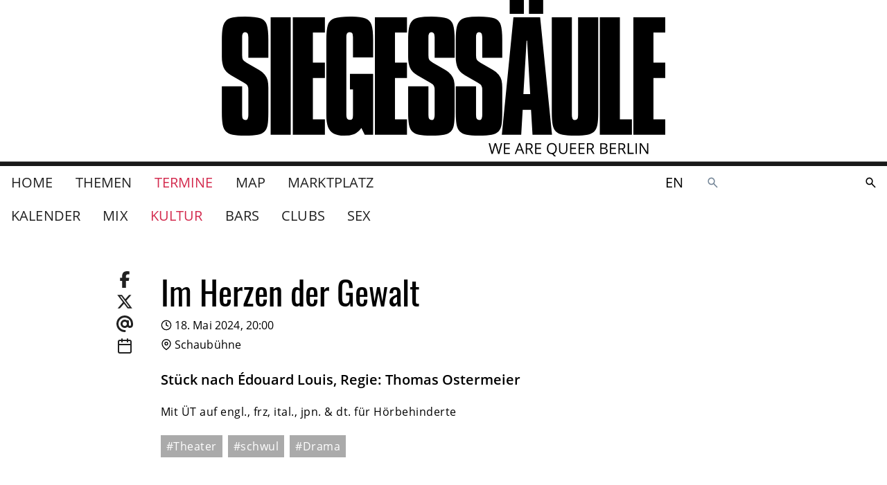

--- FILE ---
content_type: text/html
request_url: https://www.siegessaeule.de/termine/kultur/im-herzen-der-gewalt-23/2024-05-18/20:00/
body_size: 9976
content:
<!DOCTYPE html> <html lang=de> <head> <meta charset=utf-8> <meta content="width=device-width,initial-scale=1" name=viewport> <meta content=#333333 name=theme-color> <base href="/"> <link href=manifest.json rel=manifest> <link href=favicon.png rel=icon type=image/png> <link href=icon-192.png rel=apple-touch-icon> <link href=icon-192.png rel=apple-touch-icon sizes=192x192> <link href=icon-256.png rel=apple-touch-icon sizes=256x256> <link href=icon-512.png rel=apple-touch-icon sizes=512x512> <script>__SAPPER__={baseUrl:"",preloaded:[{cache:{data:{homePage:{settings:{gaTrackingId:"UA-17077268-17",__typename:"HomeSettingsObjectType"},__typename:"HomePage"}},loading:false,networkStatus:7},pixelParams:{path:"\u002Ftermine\u002Fkultur\u002Fim-herzen-der-gewalt-23\u002F2024-05-18\u002F20:00\u002F",cb:1770129843012}},null,null,null,null,(function(a,b,c,d,e,f,g,h,i,j,k,l,m,n,o,p,q,r,s,t,u,v,w,x,y,z,A,B,C,D){return {cache:{data:{homePage:{id:"de:3",siteName:"www.siegessaeule.de",__typename:"HomePage",title:"Home",topNav:[{__typename:"MagazineIndexPage",id:"de:4298",title:"Themen",slug:"magazin"},{__typename:n,id:o,title:"Termine",slug:"termine"},{__typename:p,id:q,title:r,slug:s},{__typename:"MarketplaceIndexPage",id:"de:92855",title:"Marktplatz",slug:"marktplatz"}],auxNav:[{__typename:"SubscriptionPage",id:"de:98073",title:"SIEGESSÄULE ABO",slug:"abo"},{__typename:c,id:"de:48934",title:"Kontakt",slug:"kontakt"},{__typename:c,id:"de:48950",title:"Unsere Kulturpartner in der Spielzeit 2025 \u002F 26",slug:"unsere-kulturpartnerinnen"},{__typename:c,id:"de:48951",title:"Mediadaten",slug:"mediadaten"},{__typename:c,id:t,title:"Impressum",slug:u},{__typename:c,id:"de:94604",title:"Jobs im Verlag",slug:"jobs-im-verlag"},{__typename:c,id:"de:99855",title:"SIEGESSÄULE AUSLEGEN",slug:"siegessaule-auslegen"},{__typename:p,id:q,title:r,slug:s}],settings:{imprintPage:{__typename:c,id:t,slug:u},__typename:"HomeSettingsObjectType"},announcement:a,campaigns:[],searchPage:{rootPaths:["00010005","00010001"],__typename:"SearchPage"},eventIndexPage:{id:o,eventPage:{id:"de:93023",slug:"im-herzen-der-gewalt-23",title:v,siegessaeulePresents:i,categories:[],section:{slug:d,slugDE:d,slugEN:d,__typename:b},teaser:"Stück nach Édouard Louis, Regie: Thomas Ostermeier",description:a,info:"Mit ÜT auf engl., frz, ital., jpn. & dt. für Hörbehinderte",startsAt:"2024-05-18T18:00:00+00:00",startDate:"2024-05-18",startTime:w,upcoming:[],tags:["Theater","schwul","Drama"],relatedArticles:[],relatedLinks:[],image:x,imageCaption:a,venue:{id:j,title:h,slug:k,address:"Schaubühne, Kurfürstendamm 153, 10709 Berlin",link:"https:\u002F\u002Fwww.schaubuehne.de\u002F",phone:"+4930890023",formattedPhone:"030 890023",email:a,description:"Schon allein das Theatergebäude ist einen Besuch wert: 1927–1931 im Stil der Neuen Sachlichkeit erbaut, war es damals das größte Kino Berlins. Seit 1962 wird es als Theater genutzt, 1981 übersiedelte das Ensemble der Schaubühne in das Haus am Lehniner Platz. Der junge Regisseur Thomas Ostermeier&nbsp;inszeniert erfolgreich Klassiker und Stücke jüngerer Autoren.&nbsp;",categories:[{name:y,__typename:"PlacesCategory"}],tags:[],relatedLinks:[],location:{lat:52.49901962,lng:13.30237007,__typename:"LocationPoint"},image:{id:"de:563",title:h,xs:{url:"https:\u002F\u002Fcdn.siegessaeule.de\u002Fimages\u002Fschaubuehne.width-320.jpg",width:e,height:f,__typename:g},s:{url:"https:\u002F\u002Fcdn.siegessaeule.de\u002Fimages\u002Fschaubuehne.width-480.jpg",width:e,height:f,__typename:g},m:{url:"https:\u002F\u002Fcdn.siegessaeule.de\u002Fimages\u002Fschaubuehne.width-640.jpg",width:e,height:f,__typename:g},l:{url:"https:\u002F\u002Fcdn.siegessaeule.de\u002Fimages\u002Fschaubuehne.width-720.jpg",width:e,height:f,__typename:g},xl:{url:"https:\u002F\u002Fcdn.siegessaeule.de\u002Fimages\u002Fschaubuehne.width-1080.jpg",width:e,height:f,__typename:g},xxl:{url:"https:\u002F\u002Fcdn.siegessaeule.de\u002Fimages\u002Fschaubuehne.width-1280.jpg",width:e,height:f,__typename:g},xxxl:{url:"https:\u002F\u002Fcdn.siegessaeule.de\u002Fimages\u002Fschaubuehne.width-1440.jpg",width:e,height:f,__typename:g},__typename:"LicensedImage"},outlet:i,showPaidContent:i,selfDescriptionTitle:"Über uns",selfDescription:a,socialLinks:[],directions:a,__typename:l,openingHours:[],upcomingEvents:[{title:z,teaser:A,info:B,description:a,categories:[],startsAt:"2026-02-13T19:00:00+00:00",startTime:w,startDate:"2026-02-13",slug:C,venue:{id:j,title:h,slug:k,__typename:l},section:{slug:d,__typename:b},__typename:m},{title:z,teaser:A,info:B,description:a,categories:[],startsAt:"2026-02-14T16:00:00+00:00",startTime:"17:00:00",startDate:D,slug:C,venue:{id:j,title:h,slug:k,__typename:l},section:{slug:d,__typename:b},__typename:m},{title:"Paradiesische Zustände",teaser:"Nach dem gleichnamigen Roman des Autors über seine FtM Transition",info:"Von und mit Henri Maximilian Jakobs",description:a,categories:[],startsAt:"2026-02-14T17:00:00+00:00",startTime:"18:00:00",startDate:D,slug:"paradiesische-zustände",venue:{id:j,title:h,slug:k,__typename:l},section:{slug:d,__typename:b},__typename:m}],galleryImages:[]},metaTitle:v,metaDescription:a,metaImage:x,__typename:m,icsData:"BEGIN:VCALENDAR\r\nVERSION:2.0\r\nPRODID:ics.py - http:\u002F\u002Fgit.io\u002FlLljaA\r\nBEGIN:VEVENT\r\nDESCRIPTION:Stück nach Édouard Louis\\, Regie: Thomas Ostermeier\\, Mit ÜT auf engl.\\, frz\\, ital.\\, jpn. & dt. für Hörbehinderte\r\nGEO:52.499020;13.302370\r\nLOCATION:Schaubühne\\, Kurfürstendamm 153\\, 10709 Berlin\r\nDTSTART:20240518T180000Z\r\nSUMMARY:Im Herzen der Gewalt\r\nUID:f3e20086-32ee-4b88-8f54-17726f281a7f@f3e2.org\r\nURL:https:\u002F\u002Fwww.siegessaeule.de\u002Ftermine\u002Fkultur\u002Fim-herzen-der-gewalt-23\u002F2024-05-18\u002F20:00\u002F\r\nEND:VEVENT\r\nEND:VCALENDAR"},__typename:n,lateralNav:[{__typename:b,id:"de:5769",title:"Mix",slug:"mix"},{__typename:b,id:"de:5761",title:y,slug:d},{__typename:b,id:"de:5758",title:"Bars",slug:"bars"},{__typename:b,id:"de:5756",title:"Clubs",slug:"clubs"},{__typename:b,id:"de:5754",title:"Sex",slug:"sex"}]}}},loading:i,networkStatus:7}}}("","EventSectionPage","FlatPage","kultur",211,142,"ImageRendition","Schaubühne",false,"de:2183","schaubuhne","VenuePage","EventPage","EventIndexPage","de:4296","MapIndexPage","de:5361","Map","map","de:48932","impressum","Im Herzen der Gewalt","20:00:00",null,"Kultur","Sabotage","Ein Stück über Selbstsabotage in gegenwärtigen Kriesenzeiten","R: Yael Ronen","sabotage","2026-02-14"))],session:{mapboxToken:"pk.eyJ1Ijoic2llZ2Vzc3NhZXVsZS1kZSIsImEiOiJjbDE0eGJ0Z24wcmViM29tdHl0bDgxMHA3In0.7wNmM7jVal4Fxgh-lpSi1A",mapboxStyle:"mapbox:\u002F\u002Fstyles\u002Fsiegesssaeule-de\u002Fcl010pe8x000014mnpfwrcw67",id:"ADzFY4CzejnTskwkN6UWv",enableIubendaTcf:false}};if('serviceWorker' in navigator)navigator.serviceWorker.register('/service-worker.js');(function(){try{eval("async function x(){}");var main="/client/client.c67d73eb.js"}catch(e){main="/client/legacy/client.c67d73eb.js"};var s=document.createElement("script");try{new Function("if(0)import('')")();s.src=main;s.type="module";s.crossOrigin="use-credentials";}catch(e){s.src="/client/shimport@2.0.5.js";s.setAttribute("data-main",main);}document.head.appendChild(s);}());</script> <link rel="stylesheet" href="client/client-93cf6b1e.css"><link rel="stylesheet" href="client/Badge-9878379b.css"><link rel="stylesheet" href="client/ContentPageRelatedLinks-d7974e6a.css"><link rel="stylesheet" href="client/Image-9860a811.css"><link rel="stylesheet" href="client/ArticleTeaserMedium-ae6fe220.css"><link rel="stylesheet" href="client/Image-72754bf7.css"><link rel="stylesheet" href="client/ScrollList-b27cf0f0.css"><link rel="stylesheet" href="client/ContentPageGalleryImages-4e0da652.css"><link rel="stylesheet" href="client/VenuePageMap-98b65519.css"><link rel="stylesheet" href="client/LocalePicker-dbd02058.css"><link rel="stylesheet" href="client/_time_-042d6ad0.css"> <title>Im Herzen der Gewalt — www.siegessaeule.de</title><!-- HEAD_svelte-f535uu_START --><!-- HTML_TAG_START --><script type="text/javascript">var _iub = _iub || [];_iub.csConfiguration = {"askConsentAtCookiePolicyUpdate":true,"enableTcf":false,"googleAdditionalConsentMode":false,"lang":"de","perPurposeConsent":true,"siteId":3586850,"whitelabel":false,"cookiePolicyId":27039210,"banner":{"acceptButtonDisplay":true,"closeButtonDisplay":false,"customizeButtonDisplay":true,"explicitWithdrawal":true,"fontSizeBody":"1rem","listPurposes":true,"position":"bottom","rejectButtonDisplay":true,"showTitle":false}};_iub.csConfiguration.callback = {};_iub.csConfiguration.callback.onReady = () => {
		window._iubenda_ready = true;
		window.dispatchEvent(new CustomEvent('iubendaready'));
	};_iub.csConfiguration.callback.onPreferenceExpressedOrNotNeeded = prefs => {
		window.dispatchEvent(new CustomEvent('iubendaconsentupdate', { detail: prefs }));
	};;</script><!-- HTML_TAG_END --><!-- HTML_TAG_START --><script type="text/javascript" src="//cs.iubenda.com/sync/3586850.js"></script><!-- HTML_TAG_END --><!-- HTML_TAG_START --><script type="text/javascript" src="//cdn.iubenda.com/cs/iubenda_cs.js" charset="UTF-8" async></script><!-- HTML_TAG_END --><!-- HEAD_svelte-f535uu_END --><!-- HEAD_svelte-16u4bno_START --><!-- HTML_TAG_START --><script async src="https://securepubads.g.doubleclick.net/tag/js/gpt.js"></script><!-- HTML_TAG_END --><!-- HTML_TAG_START --><script>window.googletag = window.googletag || { cmd: [] };</script><!-- HTML_TAG_END --><!-- HEAD_svelte-16u4bno_END --><!-- HEAD_svelte-16be9o9_START --><meta name="robots" content="noindex"><!-- HEAD_svelte-16be9o9_END --><!-- HEAD_svelte-13l7gtj_START --><meta name="twitter:card" content="summary"><meta name="twitter:title" content="Im Herzen der Gewalt"><meta property="og:url" content="https%3A%2F%2Fwww.siegessaeule.de%2Ftermine%2Fkultur%2Fim-herzen-der-gewalt-23%2F2024-05-18%2F20%3A00%2F"><meta property="og:title" content="Im Herzen der Gewalt"><meta property="og:site_name" content="www.siegessaeule.de"><meta itemprop="url" content="https%3A%2F%2Fwww.siegessaeule.de%2Ftermine%2Fkultur%2Fim-herzen-der-gewalt-23%2F2024-05-18%2F20%3A00%2F"><meta itemprop="name" content="Im Herzen der Gewalt — www.siegessaeule.de"><!-- HEAD_svelte-13l7gtj_END --> </head> <body ontouchstart=""> <div id=sapper>








  
  
  

  




<div class="header-and-content-wrapper svelte-1s2lcvk"><header class="svelte-1s2lcvk"><div class="top svelte-1s2lcvk"><div class="left mobile-only svelte-1s2lcvk"><span class="background svelte-pfk9gr"><button aria-label=""  type="" class="svelte-pfk9gr">
      <span style="--width:24; --height:24" class="svelte-1xj4fer"><svg version="1.1" x="0" y="0" style="" width="24" height="24" fill="none" stroke="currentColor" stroke-width="2" stroke-linecap="round" stroke-linejoint="round" role="presentation" viewBox="0 0 24 24" class="fa-icon  svelte-1capf4x">
      <g><!-- HTML_TAG_START --><polyline points='15 18 9 12 15 6'/><!-- HTML_TAG_END --></g>
    </svg>
</span>
    </button>
</span></div>
        <div class="center svelte-1s2lcvk"><a class="brand svelte-1s2lcvk" href="/"><div class="svelte-1k9alsc"><svg viewBox="0 0 1424 502" role="img" aria-labelledby="logo-description" class="svelte-1k9alsc"><description id="logo-description">Das Siegessäule Logo</description><g class="logo"><path d="M149.624
        128.495v56.965H85.4v-66.27q0-8.624-2.5-12.255t-8.17-3.631q-9.305 0-9.305
        15.887v58.554q0 9.305 2.5 13.958t12.028 10.1l39.49 22.7q12.028 6.809
        18.724 15.206a46.679 46.679 0 019.078 18.156 102.032 102.032 0 012.383
        23.83v78.752q0 26.326-2.27 40.057t-9.758 21.553q-7.489 7.83-21.9
        10.667t-40.971 2.837q-25.646
        0-39.717-3.064t-21.787-10.671q-7.716-7.6-10.325-22.01T.29
        360.44v-83.292h65.134v91.916q0 8.4 2.5 12.369t8.17 3.972q9.305 0
        9.305-16.341v-79.887q0-9.532-2.5-13.958t-11.8-9.645L29.566
        241.29q-17.021-9.986-23.149-23.83T.289 182.282v-53.788q0-24.965
        2.837-39.717t10.44-22.351q7.6-7.6 21.787-10.44t39.83-2.837q34.27 0
        49.476 5.674t20.085 20.993q4.88 15.316 4.88 48.679z"></path><path d="M156.986 55.416h64.455v377.422h-64.455z"></path><path d="M228.142
        55.416h103.037v49.249h-38.582v96.228h38.582v49.7h-38.582v132.54h38.582v49.7H228.142z"></path><path d="M335.803 128.948q0-33.816 4.993-49.022t20.649-20.992q15.66-5.787
        50.156-5.787 33.589 0 48.908 5.787t20.43 20.992q5.106 15.206 5.106
        49.022v55.6h-64.681V119.64q0-9.078-2.043-12.709t-8.624-3.631q-6.355
        0-8.511 3.972t-2.156 12.369v249.423q0 8.17 2.383 12.028t8.738
        3.858q6.355 0
        8.284-3.631t1.929-12.255v-82.157h-9.759v-49.7h74.44v195.631h-27.007l-10.667-21.788q-10.213
        13.844-22.582 19.176t-32.794 5.335q-21.787
        0-34.156-6.922t-17.703-20.993q-5.333-14.071-5.333-36.993z"></path><path d="M747.805
        128.495v56.965h-64.224v-66.27q0-8.624-2.5-12.255t-8.17-3.631q-9.305
        0-9.305 15.887v58.554q0 9.305 2.5 13.958t12.028 10.1l39.49 22.7q12.028
        6.809 18.724 15.206a46.679 46.679 0 019.078 18.156 102.032 102.032 0
        012.383 23.83v78.752q0 26.326-2.27 40.057t-9.758 21.553q-7.489 7.83-21.9
        10.667t-40.971 2.837q-25.646
        0-39.717-3.064t-21.787-10.671q-7.716-7.6-10.325-22.01t-2.61-39.376v-83.292h65.134v91.916q0
        8.4 2.5 12.369t8.17 3.972q9.305 0
        9.305-16.341v-79.887q0-9.532-2.5-13.958t-11.8-9.645l-41.533-24.284q-17.021-9.986-23.149-23.83t-6.128-35.178v-53.788q0-24.965
        2.837-39.717t10.44-22.351q7.6-7.6 21.787-10.44t39.83-2.837q34.27 0
        49.476 5.674t20.085 20.993q4.88 15.316 4.88 48.679z"></path><path d="M900.677
        128.495v56.965h-64.224v-66.27q0-8.624-2.5-12.255t-8.17-3.631q-9.305
        0-9.305 15.887v58.554q0 9.305 2.5 13.958t12.028 10.1l39.49 22.7q12.028
        6.809 18.724 15.206a46.679 46.679 0 019.078 18.156 102.032 102.032 0
        012.383 23.83v78.752q0 26.326-2.27 40.057t-9.758 21.553q-7.489 7.83-21.9
        10.667t-40.971 2.837q-25.646
        0-39.717-3.064t-21.787-10.671q-7.716-7.6-10.325-22.01t-2.61-39.376v-83.292h65.134v91.916q0
        8.4 2.5 12.369t8.17 3.972q9.305 0
        9.305-16.341v-79.887q0-9.532-2.5-13.958t-11.8-9.645l-41.533-24.284q-17.021-9.986-23.149-23.83t-6.128-35.178v-53.788q0-24.965
        2.837-39.717t10.44-22.351q7.6-7.6 21.787-10.44t39.83-2.837q34.27 0
        49.476 5.674t20.085 20.993q4.88 15.316 4.88 48.679z"></path><path d="M936.532 55.416h85.788l38.128
        377.422H997.81l-4.766-80.341h-26.781l-4.766 80.341h-62.185zm42.213
        74.894l-10.212 172.03h21.787l-9.759-172.03z"></path><path d="M924.476 44.237V-.474h45.617v44.71zm61.958 0V-.474h45.617v44.71z"></path><path d="M1059.737 55.416h64.455v313.648q0 8.17 2.156 12.255t8.057 4.085q5.447
        0 7.6-3.858t2.156-12.482V55.416h64.681V360.44q0 26.326-2.61
        40.171t-9.979 21.333q-7.376 7.489-21.56 10.553t-39.83 3.064q-25.873
        0-40.171-2.837t-22.018-10.666q-7.721-7.83-10.327-22.242t-2.61-39.376z"></path><path d="M1213.908 55.416h64.455v327.719h38.582v49.7h-103.037z"></path><path d="M491.716
        55.416h103.037v49.249h-38.582v96.228h38.582v49.7h-38.582v132.54h38.582v49.7H491.716z"></path><path d="M1321.673
        55.416h103.037v49.249h-38.582v96.228h38.582v49.7h-38.582v132.54h38.582v49.7h-103.037z"></path></g><path class="slogan svelte-1k9alsc" d="M891.318 494.22h-3.976l-6.982-23.171q-.5-1.538-1.112-3.882a22.626
      22.626 0 01-.639-2.816 53.9 53.9 0 01-1.657 6.84l-6.769 23.029h-3.976L857
      459.62h4.26l5.467 21.37a79.485 79.485 0 011.657 8.137 58.8 58.8 0
      011.893-8.473l6.2-21.041h4.26l6.509 21.23a64.537 64.537 0 011.919 8.284
      70.953 70.953 0 011.7-8.189l5.444-21.325h4.26zm33.964
      0h-19.289v-34.6h19.289v3.574h-15.266v11.148h14.343v3.55h-14.343v12.735h15.266zm42.011
      0l-4.308-11.006h-13.869l-4.26 11.006h-4.071l13.68-34.745h3.385l13.609
      34.745zm-5.566-14.627l-4.024-10.722q-.781-2.035-1.609-4.994a44.836 44.836
      0 01-1.491 4.994l-4.071 10.722zm18.508.237v14.39h-4.024v-34.6h9.491q6.367
      0 9.408 2.438t3.041 7.337q0 6.864-6.958 9.278l9.4
      15.55h-4.757l-8.378-14.396zm0-3.456h5.515q4.26 0 6.248-1.692a6.3 6.3 0
      001.988-5.077q0-3.432-2.024-4.947t-6.5-1.515h-5.231zm45.23
      17.846h-19.289v-34.6h19.289v3.574h-15.266v11.148h14.343v3.55h-14.343v12.735h15.266zm50.295-17.349a20.968
      20.968 0 01-2.671 11.056 13.332 13.332 0 01-7.55 5.964l8.236
      8.568h-5.848l-6.745-7.81-1.3.047q-7.645 0-11.8-4.674t-4.155-13.195q0-8.449
      4.166-13.1t11.834-4.651q7.455 0 11.645 4.734t4.191 13.062zm-27.573 0q0
      7.029 2.994 10.662t8.7 3.633q5.751 0
      8.686-3.621t2.935-10.674q0-6.982-2.923-10.591t-8.651-3.609q-5.751 0-8.745
      3.633t-2.993 10.568zm61.419-17.254v22.39q0 5.917-3.574 9.3t-9.822
      3.385q-6.248 0-9.668-3.408t-3.42-9.373v-22.3h4.024v22.586a8.894 8.894 0
      002.367 6.651q2.367 2.319 6.958 2.319a9.208 9.208 0
      006.745-2.331q2.367-2.331 2.367-6.686v-22.532zm28.449
      34.6h-19.289v-34.6h19.289v3.574h-15.266v11.148h14.343v3.55h-14.343v12.738h15.266zm26.958
      0h-19.286v-34.6h19.289v3.574h-15.266v11.148h14.343v3.55h-14.343v12.738h15.266zm11.694-14.39v14.393h-4.024v-34.6h9.491q6.367
      0 9.408 2.438t3.041 7.337q0 6.864-6.958 9.278l9.4
      15.55h-4.757l-8.381-14.396zm0-3.456h5.52q4.26 0 6.248-1.692a6.3 6.3 0
      001.988-5.077q0-3.432-2.024-4.947t-6.5-1.515h-5.232zm38.532-16.757h9.775q6.887
      0 9.964 2.059t3.077 6.509a7.52 7.52 0 01-1.716 5.077 8.261 8.261 0
      01-5.006 2.592v.237q7.881 1.349 7.881 8.284a8.9 8.9 0 01-3.135
      7.245q-3.136 2.6-8.769 2.6h-12.071zm4.024 14.816h6.627q4.26 0
      6.13-1.337t1.87-4.509a4.563 4.563 0
      00-2.083-4.2q-2.083-1.29-6.627-1.29h-5.917zm0 3.408v12.95h7.219q4.189 0
      6.308-1.621a5.986 5.986 0 002.117-5.077 5.376 5.376 0
      00-2.166-4.733q-2.166-1.515-6.592-1.515zm46.673
      16.382h-19.29v-34.6h19.29v3.574h-15.266v11.148h14.343v3.55h-14.343v12.735h15.266zm11.691-14.393v14.393h-4.023v-34.6h9.491q6.367
      0 9.408 2.438t3.041 7.337q0 6.864-6.958 9.278l9.4
      15.55h-4.759l-8.38-14.396zm0-3.456h5.515q4.26 0 6.248-1.692a6.3 6.3 0
      001.988-5.077q0-3.432-2.024-4.947t-6.5-1.515h-5.227zm25.941
      17.849v-34.6h4.024v30.955h15.265v3.645zm25.159 0v-34.6h4.024v34.6zm40.543
      0h-4.592l-18.91-29.04h-.189q.379 5.112.379
      9.373v19.667h-3.717v-34.6h4.544l18.864
      28.92h.189q-.047-.639-.213-4.106t-.118-4.958v-19.858h3.763z"></path></svg>
</div></a></div>
        <div class="right mobile-only svelte-1s2lcvk"><div class="links svelte-1s2lcvk"><span slot="locale-picker"><a sapper:prefetch href="/en/events/kultur/im-herzen-der-gewalt-23/2024-05-18/20:00/" class="svelte-1bryhqv">en</a></span>
            <div><a class="search-link svelte-qe3n3l" href="/suche/" aria-label="Durchsuche die SIEGESSÄULE"><svg viewBox="0 0 24 24" width="24" height="24" aria-hidden="true"><!-- HTML_TAG_START --><path fill="currentColor" d="m19.6 21l-6.3-6.3q-.75.6-1.725.95T9.5 16q-2.725 0-4.612-1.888T3 9.5t1.888-4.612T9.5 3t4.613 1.888T16 9.5q0 1.1-.35 2.075T14.7 13.3l6.3 6.3zM9.5 14q1.875 0 3.188-1.312T14 9.5t-1.312-3.187T9.5 5T6.313 6.313T5 9.5t1.313 3.188T9.5 14"/><!-- HTML_TAG_END --></svg>
</a></div></div></div></div>

      <div class="desktop-only svelte-1s2lcvk"><div class="container"><div class="main-nav--desktop svelte-1s2lcvk"><div class="left svelte-1s2lcvk"><nav><nav class="svelte-1iertqn primary"><ul class="svelte-1iertqn"><li class="svelte-1iertqn"><a sapper:prefetch="true" href="/" class="svelte-1iertqn">Home
          </a>
      </li><li class="svelte-1iertqn"><a sapper:prefetch="true" href="/magazin/" class="svelte-1iertqn">Themen
          </a>
      </li><li class="svelte-1iertqn"><a sapper:prefetch="true" href="/termine/" class="svelte-1iertqn selected">Termine
          </a>
      </li><li class="svelte-1iertqn"><a sapper:prefetch="true" href="/map/" class="svelte-1iertqn">Map
          </a>
      </li><li class="svelte-1iertqn"><a sapper:prefetch="true" href="/marktplatz/" class="svelte-1iertqn">Marktplatz
          </a>
      </li></ul>
</nav></nav></div>
            <div class="right svelte-1s2lcvk"><span slot="locale-picker"><a sapper:prefetch href="/en/events/kultur/im-herzen-der-gewalt-23/2024-05-18/20:00/" class="svelte-1bryhqv">en</a></span>
              <div><div><div class="search svelte-1xcjrli" role="search" style="--height: undefinedpx; --radius: NaNpx;"><div class="input svelte-1xcjrli"><form id="search-form" method="GET" action="/suche/" class="svelte-xn2f3o"><div class="inputs svelte-xn2f3o"><label for="search-form-input" class="svelte-xn2f3o"><svg viewBox="0 0 24 24" width="1.2em" height="1.2em" aria-label="Durchsuche die SIEGESSÄULE"><!-- HTML_TAG_START --><path fill="currentColor" d="m19.6 21l-6.3-6.3q-.75.6-1.725.95T9.5 16q-2.725 0-4.612-1.888T3 9.5t1.888-4.612T9.5 3t4.613 1.888T16 9.5q0 1.1-.35 2.075T14.7 13.3l6.3 6.3zM9.5 14q1.875 0 3.188-1.312T14 9.5t-1.312-3.187T9.5 5T6.313 6.313T5 9.5t1.313 3.188T9.5 14"/><!-- HTML_TAG_END --></svg>
			<span class="visually-hidden svelte-xn2f3o">Durchsuche die SIEGESSÄULE</span></label>
		<input type="search" name="query" id="search-form-input" placeholder="" autocapitalize="off" autocomplete="off" autocorrect="off" spellcheck="false" class="svelte-xn2f3o" value=""></div>
	<div class="actions svelte-xn2f3o">
		
		<button aria-disabled="true" type="submit" class="svelte-luc8s3"><svg viewBox="0 0 24 24" width="1.2em" height="1.2em" aria-label="suchen"><!-- HTML_TAG_START --><path fill="currentColor" d="m19.6 21l-6.3-6.3q-.75.6-1.725.95T9.5 16q-2.725 0-4.612-1.888T3 9.5t1.888-4.612T9.5 3t4.613 1.888T16 9.5q0 1.1-.35 2.075T14.7 13.3l6.3 6.3zM9.5 14q1.875 0 3.188-1.312T14 9.5t-1.312-3.187T9.5 5T6.313 6.313T5 9.5t1.313 3.188T9.5 14"/><!-- HTML_TAG_END --></svg>
</button></div>
</form></div>
	<div class="overlay svelte-1xcjrli"></div>
</div>
</div></div></div></div></div>
        <div class="container"><div class="left"><div slot="lateral-nav"><nav class="svelte-1iertqn"><ul class="svelte-1iertqn sub-nav"><li class="svelte-1iertqn"><a sapper:prefetch="true" href="/termine/" class="svelte-1iertqn">Kalender
          </a>
      </li><li class="svelte-1iertqn"><a sapper:prefetch="true" href="/termine/mix/" class="svelte-1iertqn">Mix
          </a>
      </li><li class="svelte-1iertqn"><a sapper:prefetch="true" href="/termine/kultur/" class="svelte-1iertqn selected">Kultur
          </a>
      </li><li class="svelte-1iertqn"><a sapper:prefetch="true" href="/termine/bars/" class="svelte-1iertqn">Bars
          </a>
      </li><li class="svelte-1iertqn"><a sapper:prefetch="true" href="/termine/clubs/" class="svelte-1iertqn">Clubs
          </a>
      </li><li class="svelte-1iertqn"><a sapper:prefetch="true" href="/termine/sex/" class="svelte-1iertqn">Sex
          </a>
      </li></ul>
</nav></div></div>
          <div class="right"></div></div></div>
      </header>

  <div class="leaderboard svelte-atxhx8"><div class="slot svelte-atxhx8"></div>
</div>
  <div style="--header-height: 0px; --footer-height: 0px;">
      <main class="event svelte-jz6j9u"><section class="event-info svelte-jz6j9u"><header class="svelte-5l0ta8"><div class="container layout-2_8-2"><div><div class="share svelte-5l0ta8"><ul class="links svelte-5l0ta8"><li class="svelte-5l0ta8">
<a href="https://www.facebook.com/sharer.php?display=page&u=" target="_blank" rel="noopener noreferrer" class="svelte-oramlv"><svg viewBox="0 0 320 512" width="24" height="24"><!-- HTML_TAG_START --><path fill="currentColor" d="M80 299.3V512h116V299.3h86.5l18-97.8H196v-34.6c0-51.7 20.3-71.5 72.7-71.5c16.3 0 29.4.4 37 1.2V7.9C291.4 4 256.4 0 236.2 0C129.3 0 80 50.5 80 159.4v42.1H14v97.8z"/><!-- HTML_TAG_END --></svg>
</a></li>
            <li class="svelte-5l0ta8"><a href="https://twitter.com/intent/tweet?url=&text=" target="_blank" rel="noopener noreferrer" class="svelte-oramlv"><svg viewBox="0 0 512 512" width="24" height="24"><!-- HTML_TAG_START --><path fill="currentColor" d="M389.2 48h70.6L305.6 224.2L487 464H345L233.7 318.6L106.5 464H35.8l164.9-188.5L26.8 48h145.6l100.5 132.9zm-24.8 373.8h39.1L151.1 88h-42z"/><!-- HTML_TAG_END --></svg>
</a></li>
            <li class="svelte-5l0ta8"><a href="mailto:?to=&subject=&body=undefined" target="_blank" rel="noopener noreferrer" class="svelte-oramlv"><svg viewBox="0 0 512 512" width="24" height="24"><!-- HTML_TAG_START --><path fill="currentColor" d="M256 64C150 64 64 150 64 256s86 192 192 192c17.7 0 32 14.3 32 32s-14.3 32-32 32C114.6 512 0 397.4 0 256S114.6 0 256 0s256 114.6 256 256v32c0 53-43 96-96 96c-29.3 0-55.6-13.2-73.2-33.9c-22.8 21-53.3 33.9-86.8 33.9c-70.7 0-128-57.3-128-128s57.3-128 128-128c27.9 0 53.7 8.9 74.7 24.1c5.7-5 13.1-8.1 21.3-8.1c17.7 0 32 14.3 32 32v112c0 17.7 14.3 32 32 32s32-14.3 32-32v-32c0-106-86-192-192-192m64 192a64 64 0 1 0-128 0a64 64 0 1 0 128 0"/><!-- HTML_TAG_END --></svg>
</a></li>
            <li class="svelte-5l0ta8"><span slot="share"><a href="data:text/calendar;charset=utf8,BEGIN:VCALENDAR%0D%0AVERSION:2.0%0D%0APRODID:ics.py%20-%20http://git.io/lLljaA%0D%0ABEGIN:VEVENT%0D%0ADESCRIPTION:St%C3%BCck%20nach%20%C3%89douard%20Louis%5C,%20Regie:%20Thomas%20Ostermeier%5C,%20Mit%20%C3%9CT%20auf%20engl.%5C,%20frz%5C,%20ital.%5C,%20jpn.%20&amp;%20dt.%20f%C3%BCr%20H%C3%B6rbehinderte%0D%0AGEO:52.499020;13.302370%0D%0ALOCATION:Schaub%C3%BChne%5C,%20Kurf%C3%BCrstendamm%20153%5C,%2010709%20Berlin%0D%0ADTSTART:20240518T180000Z%0D%0ASUMMARY:Im%20Herzen%20der%20Gewalt%0D%0AUID:f3e20086-32ee-4b88-8f54-17726f281a7f@f3e2.org%0D%0AURL:https://www.siegessaeule.de/termine/kultur/im-herzen-der-gewalt-23/2024-05-18/20:00/%0D%0AEND:VEVENT%0D%0AEND:VCALENDAR" class="svelte-1ly4xs6"><span style="--width:24; --height:24" class="svelte-1xj4fer"><svg version="1.1" x="0" y="0" style="" width="24" height="24" fill="none" stroke="currentColor" stroke-width="2" stroke-linecap="round" stroke-linejoint="round" role="presentation" viewBox="0 0 24 24" class="fa-icon  svelte-1capf4x">
      <g><!-- HTML_TAG_START --><rect x='3' y='4' width='18' height='18' rx='2' ry='2'/><line x1='16' y1='2' x2='16' y2='6'/><line x1='8' y1='2' x2='8' y2='6'/><line x1='3' y1='10' x2='21' y2='10'/><!-- HTML_TAG_END --></g>
    </svg>
</span>
</a></span></li></ul></div>
      <div><div class="content">
          
          <h3 class="svelte-5l0ta8">Im Herzen der Gewalt</h3>
          <div class="info"><div class="typography--subtitle1"><ul class="info-list"><li><span class="icon svelte-1vpup10"><svg xmlns="http://www.w3.org/2000/svg" width="100%" height="100%" fill="none" viewBox="0 0 24 24" stroke="currentColor" stroke-width="2" stroke-linecap="round" stroke-linejoin="round" class="feather feather-clock "><circle cx="12" cy="12" r="10"></circle><polyline points="12 6 12 12 16 14"></polyline></svg>
</span>
              18. Mai 2024, 20:00</li>
            <li><span class="icon svelte-1vpup10"><svg xmlns="http://www.w3.org/2000/svg" width="100%" height="100%" fill="none" viewBox="0 0 24 24" stroke="currentColor" stroke-width="2" stroke-linecap="round" stroke-linejoin="round" class="feather feather-map-pin "><path d="M21 10c0 7-9 13-9 13s-9-6-9-13a9 9 0 0 1 18 0z"></path><circle cx="12" cy="10" r="3"></circle></svg>
</span>
                Schaubühne</li></ul></div></div></div></div></div>
    <div></div></div>
</header>

      

      <div class="container layout-2_8-2"><div><div></div>
          <div class="typography--first-p--emphasized"><p class="content">Stück nach Édouard Louis, Regie: Thomas Ostermeier</p>
            <div class="content"><div class="richtext svelte-1fmlr68"><!-- HTML_TAG_START --><!-- HTML_TAG_END -->
</div></div>

            <p class="content">Mit ÜT auf engl., frz, ital., jpn. &amp; dt. für Hörbehinderte</p>

            <p class="content"><span class="svelte-1s4c2pi">#Theater</span><span class="svelte-1s4c2pi">#schwul</span><span class="svelte-1s4c2pi">#Drama</span></p></div></div>
        <div></div></div>

      

      </section>

    <section><div class="container layout-2-8-2"><div></div>
          <div><div class="content related"><h3 class="">Veranstaltungsort</h3></div></div>
          <div></div></div>
        <hr>
        <header class="svelte-5l0ta8"><div class="container layout-2_8-2"><div><div class="share svelte-5l0ta8"></div>
      <div><div class="content">
          
          <h3 class="svelte-5l0ta8">Schaubühne</h3>
          <div class="info">

          <ul class="info-list"><li><span class="icon svelte-1vpup10"><svg xmlns="http://www.w3.org/2000/svg" width="100%" height="100%" fill="none" viewBox="0 0 24 24" stroke="currentColor" stroke-width="2" stroke-linecap="round" stroke-linejoin="round" class="feather feather-map-pin "><path d="M21 10c0 7-9 13-9 13s-9-6-9-13a9 9 0 0 1 18 0z"></path><circle cx="12" cy="10" r="3"></circle></svg>
</span>
                Schaubühne, Kurfürstendamm 153, 10709 Berlin</li>
            <li><a href="https://www.schaubuehne.de/" target="_blank" rel="noopener noreferrer"><span class="icon svelte-1vpup10"><svg xmlns="http://www.w3.org/2000/svg" width="100%" height="100%" fill="none" viewBox="0 0 24 24" stroke="currentColor" stroke-width="2" stroke-linecap="round" stroke-linejoin="round" class="feather feather-link "><path d="M10 13a5 5 0 0 0 7.54.54l3-3a5 5 0 0 0-7.07-7.07l-1.72 1.71"></path><path d="M14 11a5 5 0 0 0-7.54-.54l-3 3a5 5 0 0 0 7.07 7.07l1.71-1.71"></path></svg>
</span>
                  https://www.schaubuehne.de/</a></li>
            
            <li><a href="tel:+4930890023"><span class="icon svelte-1vpup10"><svg xmlns="http://www.w3.org/2000/svg" width="100%" height="100%" fill="none" viewBox="0 0 24 24" stroke="currentColor" stroke-width="2" stroke-linecap="round" stroke-linejoin="round" class="feather feather-phone "><path d="M22 16.92v3a2 2 0 0 1-2.18 2 19.79 19.79 0 0 1-8.63-3.07 19.5 19.5 0 0 1-6-6 19.79 19.79 0 0 1-3.07-8.67A2 2 0 0 1 4.11 2h3a2 2 0 0 1 2 1.72 12.84 12.84 0 0 0 .7 2.81 2 2 0 0 1-.45 2.11L8.09 9.91a16 16 0 0 0 6 6l1.27-1.27a2 2 0 0 1 2.11-.45 12.84 12.84 0 0 0 2.81.7A2 2 0 0 1 22 16.92z"></path></svg>
</span>
                  030 890023</a></li></ul></div></div></div></div>
    <div></div></div>
</header>

        <div class="container layout-2-8-2"><div></div>
          <div><div class="content"><p><img alt="" src="https://cdn.siegessaeule.de/images/schaubuehne.width-720.jpg" srcset="https://cdn.siegessaeule.de/images/schaubuehne.width-320.jpg 320w, https://cdn.siegessaeule.de/images/schaubuehne.width-480.jpg 480w, https://cdn.siegessaeule.de/images/schaubuehne.width-640.jpg 640w, https://cdn.siegessaeule.de/images/schaubuehne.width-720.jpg
  720w, https://cdn.siegessaeule.de/images/schaubuehne.width-1080.jpg 1080w, https://cdn.siegessaeule.de/images/schaubuehne.width-1280.jpg 1280w, https://cdn.siegessaeule.de/images/schaubuehne.width-1440.jpg 1440w" sizes="(max-width: 320px) 320px, (max-width: 480px) 480px, (max-width: 640px)
  640px, (max-width: 720px) 720px, (max-width: 1080px) 1080px, (max-width:
  1280px) 1280px, 1440px" class="svelte-1aj6njq"></p>
              <div class="richtext svelte-1fmlr68"><!-- HTML_TAG_START -->Schon allein das Theatergebäude ist einen Besuch wert: 1927–1931 im Stil der Neuen Sachlichkeit erbaut, war es damals das größte Kino Berlins. Seit 1962 wird es als Theater genutzt, 1981 übersiedelte das Ensemble der Schaubühne in das Haus am Lehniner Platz. Der junge Regisseur Thomas Ostermeier&nbsp;inszeniert erfolgreich Klassiker und Stücke jüngerer Autoren.&nbsp;<!-- HTML_TAG_END -->
</div>

              <p></p></div></div>
          <div></div></div>

        

        <div class="border-box svelte-jz6j9u"><div class="consent-aware-wrapper svelte-f949v6"><div class="loading-indicator svelte-f949v6" aria-label="Loading"><div class="loader svelte-f949v6" aria-hidden="true"></div></div></div></div></section>

      </main>
    <div class="wrapper svelte-1kxnwoj">
  <dialog class="svelte-1kxnwoj"><div class="kompass svelte-1kxnwoj"><div class="kompass-theme svelte-1viux4r"><div class="widget svelte-1kxnwoj"><button class="close svelte-1kxnwoj" aria-label="Dialog schliessen"><span class="label svelte-1kxnwoj">schliessen </span>✕</button>
          <div class="logo-sis svelte-1kxnwoj"><div class="svelte-1k9alsc"><svg viewBox="0 0 1424 502" role="img" aria-labelledby="logo-description" class="svelte-1k9alsc"><description id="logo-description">Das Siegessäule Logo</description><g class="logo"><path d="M149.624
        128.495v56.965H85.4v-66.27q0-8.624-2.5-12.255t-8.17-3.631q-9.305 0-9.305
        15.887v58.554q0 9.305 2.5 13.958t12.028 10.1l39.49 22.7q12.028 6.809
        18.724 15.206a46.679 46.679 0 019.078 18.156 102.032 102.032 0 012.383
        23.83v78.752q0 26.326-2.27 40.057t-9.758 21.553q-7.489 7.83-21.9
        10.667t-40.971 2.837q-25.646
        0-39.717-3.064t-21.787-10.671q-7.716-7.6-10.325-22.01T.29
        360.44v-83.292h65.134v91.916q0 8.4 2.5 12.369t8.17 3.972q9.305 0
        9.305-16.341v-79.887q0-9.532-2.5-13.958t-11.8-9.645L29.566
        241.29q-17.021-9.986-23.149-23.83T.289 182.282v-53.788q0-24.965
        2.837-39.717t10.44-22.351q7.6-7.6 21.787-10.44t39.83-2.837q34.27 0
        49.476 5.674t20.085 20.993q4.88 15.316 4.88 48.679z"></path><path d="M156.986 55.416h64.455v377.422h-64.455z"></path><path d="M228.142
        55.416h103.037v49.249h-38.582v96.228h38.582v49.7h-38.582v132.54h38.582v49.7H228.142z"></path><path d="M335.803 128.948q0-33.816 4.993-49.022t20.649-20.992q15.66-5.787
        50.156-5.787 33.589 0 48.908 5.787t20.43 20.992q5.106 15.206 5.106
        49.022v55.6h-64.681V119.64q0-9.078-2.043-12.709t-8.624-3.631q-6.355
        0-8.511 3.972t-2.156 12.369v249.423q0 8.17 2.383 12.028t8.738
        3.858q6.355 0
        8.284-3.631t1.929-12.255v-82.157h-9.759v-49.7h74.44v195.631h-27.007l-10.667-21.788q-10.213
        13.844-22.582 19.176t-32.794 5.335q-21.787
        0-34.156-6.922t-17.703-20.993q-5.333-14.071-5.333-36.993z"></path><path d="M747.805
        128.495v56.965h-64.224v-66.27q0-8.624-2.5-12.255t-8.17-3.631q-9.305
        0-9.305 15.887v58.554q0 9.305 2.5 13.958t12.028 10.1l39.49 22.7q12.028
        6.809 18.724 15.206a46.679 46.679 0 019.078 18.156 102.032 102.032 0
        012.383 23.83v78.752q0 26.326-2.27 40.057t-9.758 21.553q-7.489 7.83-21.9
        10.667t-40.971 2.837q-25.646
        0-39.717-3.064t-21.787-10.671q-7.716-7.6-10.325-22.01t-2.61-39.376v-83.292h65.134v91.916q0
        8.4 2.5 12.369t8.17 3.972q9.305 0
        9.305-16.341v-79.887q0-9.532-2.5-13.958t-11.8-9.645l-41.533-24.284q-17.021-9.986-23.149-23.83t-6.128-35.178v-53.788q0-24.965
        2.837-39.717t10.44-22.351q7.6-7.6 21.787-10.44t39.83-2.837q34.27 0
        49.476 5.674t20.085 20.993q4.88 15.316 4.88 48.679z"></path><path d="M900.677
        128.495v56.965h-64.224v-66.27q0-8.624-2.5-12.255t-8.17-3.631q-9.305
        0-9.305 15.887v58.554q0 9.305 2.5 13.958t12.028 10.1l39.49 22.7q12.028
        6.809 18.724 15.206a46.679 46.679 0 019.078 18.156 102.032 102.032 0
        012.383 23.83v78.752q0 26.326-2.27 40.057t-9.758 21.553q-7.489 7.83-21.9
        10.667t-40.971 2.837q-25.646
        0-39.717-3.064t-21.787-10.671q-7.716-7.6-10.325-22.01t-2.61-39.376v-83.292h65.134v91.916q0
        8.4 2.5 12.369t8.17 3.972q9.305 0
        9.305-16.341v-79.887q0-9.532-2.5-13.958t-11.8-9.645l-41.533-24.284q-17.021-9.986-23.149-23.83t-6.128-35.178v-53.788q0-24.965
        2.837-39.717t10.44-22.351q7.6-7.6 21.787-10.44t39.83-2.837q34.27 0
        49.476 5.674t20.085 20.993q4.88 15.316 4.88 48.679z"></path><path d="M936.532 55.416h85.788l38.128
        377.422H997.81l-4.766-80.341h-26.781l-4.766 80.341h-62.185zm42.213
        74.894l-10.212 172.03h21.787l-9.759-172.03z"></path><path d="M924.476 44.237V-.474h45.617v44.71zm61.958 0V-.474h45.617v44.71z"></path><path d="M1059.737 55.416h64.455v313.648q0 8.17 2.156 12.255t8.057 4.085q5.447
        0 7.6-3.858t2.156-12.482V55.416h64.681V360.44q0 26.326-2.61
        40.171t-9.979 21.333q-7.376 7.489-21.56 10.553t-39.83 3.064q-25.873
        0-40.171-2.837t-22.018-10.666q-7.721-7.83-10.327-22.242t-2.61-39.376z"></path><path d="M1213.908 55.416h64.455v327.719h38.582v49.7h-103.037z"></path><path d="M491.716
        55.416h103.037v49.249h-38.582v96.228h38.582v49.7h-38.582v132.54h38.582v49.7H491.716z"></path><path d="M1321.673
        55.416h103.037v49.249h-38.582v96.228h38.582v49.7h-38.582v132.54h38.582v49.7h-103.037z"></path></g><path class="slogan svelte-1k9alsc" d="M891.318 494.22h-3.976l-6.982-23.171q-.5-1.538-1.112-3.882a22.626
      22.626 0 01-.639-2.816 53.9 53.9 0 01-1.657 6.84l-6.769 23.029h-3.976L857
      459.62h4.26l5.467 21.37a79.485 79.485 0 011.657 8.137 58.8 58.8 0
      011.893-8.473l6.2-21.041h4.26l6.509 21.23a64.537 64.537 0 011.919 8.284
      70.953 70.953 0 011.7-8.189l5.444-21.325h4.26zm33.964
      0h-19.289v-34.6h19.289v3.574h-15.266v11.148h14.343v3.55h-14.343v12.735h15.266zm42.011
      0l-4.308-11.006h-13.869l-4.26 11.006h-4.071l13.68-34.745h3.385l13.609
      34.745zm-5.566-14.627l-4.024-10.722q-.781-2.035-1.609-4.994a44.836 44.836
      0 01-1.491 4.994l-4.071 10.722zm18.508.237v14.39h-4.024v-34.6h9.491q6.367
      0 9.408 2.438t3.041 7.337q0 6.864-6.958 9.278l9.4
      15.55h-4.757l-8.378-14.396zm0-3.456h5.515q4.26 0 6.248-1.692a6.3 6.3 0
      001.988-5.077q0-3.432-2.024-4.947t-6.5-1.515h-5.231zm45.23
      17.846h-19.289v-34.6h19.289v3.574h-15.266v11.148h14.343v3.55h-14.343v12.735h15.266zm50.295-17.349a20.968
      20.968 0 01-2.671 11.056 13.332 13.332 0 01-7.55 5.964l8.236
      8.568h-5.848l-6.745-7.81-1.3.047q-7.645 0-11.8-4.674t-4.155-13.195q0-8.449
      4.166-13.1t11.834-4.651q7.455 0 11.645 4.734t4.191 13.062zm-27.573 0q0
      7.029 2.994 10.662t8.7 3.633q5.751 0
      8.686-3.621t2.935-10.674q0-6.982-2.923-10.591t-8.651-3.609q-5.751 0-8.745
      3.633t-2.993 10.568zm61.419-17.254v22.39q0 5.917-3.574 9.3t-9.822
      3.385q-6.248 0-9.668-3.408t-3.42-9.373v-22.3h4.024v22.586a8.894 8.894 0
      002.367 6.651q2.367 2.319 6.958 2.319a9.208 9.208 0
      006.745-2.331q2.367-2.331 2.367-6.686v-22.532zm28.449
      34.6h-19.289v-34.6h19.289v3.574h-15.266v11.148h14.343v3.55h-14.343v12.738h15.266zm26.958
      0h-19.286v-34.6h19.289v3.574h-15.266v11.148h14.343v3.55h-14.343v12.738h15.266zm11.694-14.39v14.393h-4.024v-34.6h9.491q6.367
      0 9.408 2.438t3.041 7.337q0 6.864-6.958 9.278l9.4
      15.55h-4.757l-8.381-14.396zm0-3.456h5.52q4.26 0 6.248-1.692a6.3 6.3 0
      001.988-5.077q0-3.432-2.024-4.947t-6.5-1.515h-5.232zm38.532-16.757h9.775q6.887
      0 9.964 2.059t3.077 6.509a7.52 7.52 0 01-1.716 5.077 8.261 8.261 0
      01-5.006 2.592v.237q7.881 1.349 7.881 8.284a8.9 8.9 0 01-3.135
      7.245q-3.136 2.6-8.769 2.6h-12.071zm4.024 14.816h6.627q4.26 0
      6.13-1.337t1.87-4.509a4.563 4.563 0
      00-2.083-4.2q-2.083-1.29-6.627-1.29h-5.917zm0 3.408v12.95h7.219q4.189 0
      6.308-1.621a5.986 5.986 0 002.117-5.077 5.376 5.376 0
      00-2.166-4.733q-2.166-1.515-6.592-1.515zm46.673
      16.382h-19.29v-34.6h19.29v3.574h-15.266v11.148h14.343v3.55h-14.343v12.735h15.266zm11.691-14.393v14.393h-4.023v-34.6h9.491q6.367
      0 9.408 2.438t3.041 7.337q0 6.864-6.958 9.278l9.4
      15.55h-4.759l-8.38-14.396zm0-3.456h5.515q4.26 0 6.248-1.692a6.3 6.3 0
      001.988-5.077q0-3.432-2.024-4.947t-6.5-1.515h-5.227zm25.941
      17.849v-34.6h4.024v30.955h15.265v3.645zm25.159 0v-34.6h4.024v34.6zm40.543
      0h-4.592l-18.91-29.04h-.189q.379 5.112.379
      9.373v19.667h-3.717v-34.6h4.544l18.864
      28.92h.189q-.047-.639-.213-4.106t-.118-4.958v-19.858h3.763z"></path></svg>
</div></div>
          <div class="brand svelte-1kxnwoj"><div class="logo svelte-1kxnwoj"></div>
            <a href="https://www.kompass.lgbt" class="name svelte-1kxnwoj">Kompass</a></div>
          <div class="text svelte-1kxnwoj"><div class="slogan">Das Branchenbuch mit Haltung</div>
            <div class="claim">Queer. Divers. Überzeugend.</div></div>
          <div class="search svelte-1kxnwoj"><form action="https://www.kompass.lgbt" method="GET" class="svelte-1kxnwoj"><input placeholder="Los geht's" type="search" name="query" class="svelte-1kxnwoj">
              <button class="svelte-1kxnwoj">Finden</button></form></div></div>
</div></div></dialog>
</div></div></div>

<footer class="mobile-only svelte-1s2lcvk"><nav class="svelte-1iertqn"><ul class="svelte-1iertqn  mobile-nav"><li class="svelte-1iertqn"><a sapper:prefetch="true" href="/" class="svelte-gjn0u4"><span style="--width:24; --height:24" class="svelte-1xj4fer"><svg version="1.1" x="0" y="0" style="" width="24" height="24" fill="none" stroke="currentColor" stroke-width="2" stroke-linecap="round" stroke-linejoint="round" role="presentation" viewBox="0 0 24 24" class="fa-icon  svelte-1capf4x">
      <g><!-- HTML_TAG_START --><path d='M3 9l9-7 9 7v11a2 2 0 0 1-2 2H5a2 2 0 0 1-2-2z'/><polyline points='9 22 9 12 15 12 15 22'/><!-- HTML_TAG_END --></g>
    </svg>
</span>
  <div class="label svelte-gjn0u4">Home</div>
</a>
      </li><li class="svelte-1iertqn"><a sapper:prefetch="true" href="/magazin/" class="svelte-gjn0u4"><span style="--width:24; --height:24" class="svelte-1xj4fer"><svg version="1.1" x="0" y="0" style="" width="24" height="24" fill="none" stroke="currentColor" stroke-width="2" stroke-linecap="round" stroke-linejoint="round" role="presentation" viewBox="0 0 24 24" class="fa-icon  svelte-1capf4x">
      <g><!-- HTML_TAG_START --><path d='M14 2H6a2 2 0 0 0-2 2v16a2 2 0 0 0 2 2h12a2 2 0 0 0 2-2V8z'/><polyline points='14 2 14 8 20 8'/><line x1='16' y1='13' x2='8' y2='13'/><line x1='16' y1='17' x2='8' y2='17'/><polyline points='10 9 9 9 8 9'/><!-- HTML_TAG_END --></g>
    </svg>
</span>
  <div class="label svelte-gjn0u4">Themen</div>
</a>
      </li><li class="svelte-1iertqn"><a sapper:prefetch="true" href="/termine/" class="svelte-gjn0u4 selected"><span style="--width:24; --height:24" class="svelte-1xj4fer"><svg version="1.1" x="0" y="0" style="" width="24" height="24" fill="none" stroke="currentColor" stroke-width="2" stroke-linecap="round" stroke-linejoint="round" role="presentation" viewBox="0 0 24 24" class="fa-icon  svelte-1capf4x">
      <g><!-- HTML_TAG_START --><rect x='3' y='4' width='18' height='18' rx='2' ry='2'/><line x1='16' y1='2' x2='16' y2='6'/><line x1='8' y1='2' x2='8' y2='6'/><line x1='3' y1='10' x2='21' y2='10'/><!-- HTML_TAG_END --></g>
    </svg>
</span>
  <div class="label svelte-gjn0u4">Termine</div>
</a>
      </li><li class="svelte-1iertqn"><a sapper:prefetch="true" href="/map/" class="svelte-gjn0u4"><span style="--width:24; --height:24" class="svelte-1xj4fer"><svg version="1.1" x="0" y="0" style="" width="24" height="24" fill="none" stroke="currentColor" stroke-width="2" stroke-linecap="round" stroke-linejoint="round" role="presentation" viewBox="0 0 24 24" class="fa-icon  svelte-1capf4x">
      <g><!-- HTML_TAG_START --><path d='M21 10c0 7-9 13-9 13s-9-6-9-13a9 9 0 0 1 18 0z'/><circle cx='12' cy='10' r='3'/><!-- HTML_TAG_END --></g>
    </svg>
</span>
  <div class="label svelte-gjn0u4">Map</div>
</a>
      </li><li class="svelte-1iertqn"><a sapper:prefetch="true" href="/marktplatz/" class="svelte-gjn0u4"><span style="--width:24; --height:24" class="svelte-1xj4fer"><svg version="1.1" x="0" y="0" style="" width="24" height="24" fill="none" stroke="currentColor" stroke-width="2" stroke-linecap="round" stroke-linejoint="round" role="presentation" viewBox="0 0 24 24" class="fa-icon  svelte-1capf4x">
      <g><!-- HTML_TAG_START --><rect x='3' y='3' width='7' height='7'/><rect x='14' y='3' width='7' height='7'/><rect x='14' y='14' width='7' height='7'/><rect x='3' y='14' width='7' height='7'/><!-- HTML_TAG_END --></g>
    </svg>
</span>
  <div class="label svelte-gjn0u4">Marktplatz</div>
</a>
      </li></ul>
</nav></footer>

<footer class="desktop-only svelte-1s2lcvk"><div class="container"><div class="content"><nav class="svelte-1s2lcvk"><a href="/" class="brand svelte-1s2lcvk" sapper:prefetch><div class="svelte-1k9alsc"><svg viewBox="0 0 1424 502" role="img" aria-labelledby="logo-description" class="svelte-1k9alsc"><description id="logo-description">Das Siegessäule Logo</description><g class="logo"><path d="M149.624
        128.495v56.965H85.4v-66.27q0-8.624-2.5-12.255t-8.17-3.631q-9.305 0-9.305
        15.887v58.554q0 9.305 2.5 13.958t12.028 10.1l39.49 22.7q12.028 6.809
        18.724 15.206a46.679 46.679 0 019.078 18.156 102.032 102.032 0 012.383
        23.83v78.752q0 26.326-2.27 40.057t-9.758 21.553q-7.489 7.83-21.9
        10.667t-40.971 2.837q-25.646
        0-39.717-3.064t-21.787-10.671q-7.716-7.6-10.325-22.01T.29
        360.44v-83.292h65.134v91.916q0 8.4 2.5 12.369t8.17 3.972q9.305 0
        9.305-16.341v-79.887q0-9.532-2.5-13.958t-11.8-9.645L29.566
        241.29q-17.021-9.986-23.149-23.83T.289 182.282v-53.788q0-24.965
        2.837-39.717t10.44-22.351q7.6-7.6 21.787-10.44t39.83-2.837q34.27 0
        49.476 5.674t20.085 20.993q4.88 15.316 4.88 48.679z"></path><path d="M156.986 55.416h64.455v377.422h-64.455z"></path><path d="M228.142
        55.416h103.037v49.249h-38.582v96.228h38.582v49.7h-38.582v132.54h38.582v49.7H228.142z"></path><path d="M335.803 128.948q0-33.816 4.993-49.022t20.649-20.992q15.66-5.787
        50.156-5.787 33.589 0 48.908 5.787t20.43 20.992q5.106 15.206 5.106
        49.022v55.6h-64.681V119.64q0-9.078-2.043-12.709t-8.624-3.631q-6.355
        0-8.511 3.972t-2.156 12.369v249.423q0 8.17 2.383 12.028t8.738
        3.858q6.355 0
        8.284-3.631t1.929-12.255v-82.157h-9.759v-49.7h74.44v195.631h-27.007l-10.667-21.788q-10.213
        13.844-22.582 19.176t-32.794 5.335q-21.787
        0-34.156-6.922t-17.703-20.993q-5.333-14.071-5.333-36.993z"></path><path d="M747.805
        128.495v56.965h-64.224v-66.27q0-8.624-2.5-12.255t-8.17-3.631q-9.305
        0-9.305 15.887v58.554q0 9.305 2.5 13.958t12.028 10.1l39.49 22.7q12.028
        6.809 18.724 15.206a46.679 46.679 0 019.078 18.156 102.032 102.032 0
        012.383 23.83v78.752q0 26.326-2.27 40.057t-9.758 21.553q-7.489 7.83-21.9
        10.667t-40.971 2.837q-25.646
        0-39.717-3.064t-21.787-10.671q-7.716-7.6-10.325-22.01t-2.61-39.376v-83.292h65.134v91.916q0
        8.4 2.5 12.369t8.17 3.972q9.305 0
        9.305-16.341v-79.887q0-9.532-2.5-13.958t-11.8-9.645l-41.533-24.284q-17.021-9.986-23.149-23.83t-6.128-35.178v-53.788q0-24.965
        2.837-39.717t10.44-22.351q7.6-7.6 21.787-10.44t39.83-2.837q34.27 0
        49.476 5.674t20.085 20.993q4.88 15.316 4.88 48.679z"></path><path d="M900.677
        128.495v56.965h-64.224v-66.27q0-8.624-2.5-12.255t-8.17-3.631q-9.305
        0-9.305 15.887v58.554q0 9.305 2.5 13.958t12.028 10.1l39.49 22.7q12.028
        6.809 18.724 15.206a46.679 46.679 0 019.078 18.156 102.032 102.032 0
        012.383 23.83v78.752q0 26.326-2.27 40.057t-9.758 21.553q-7.489 7.83-21.9
        10.667t-40.971 2.837q-25.646
        0-39.717-3.064t-21.787-10.671q-7.716-7.6-10.325-22.01t-2.61-39.376v-83.292h65.134v91.916q0
        8.4 2.5 12.369t8.17 3.972q9.305 0
        9.305-16.341v-79.887q0-9.532-2.5-13.958t-11.8-9.645l-41.533-24.284q-17.021-9.986-23.149-23.83t-6.128-35.178v-53.788q0-24.965
        2.837-39.717t10.44-22.351q7.6-7.6 21.787-10.44t39.83-2.837q34.27 0
        49.476 5.674t20.085 20.993q4.88 15.316 4.88 48.679z"></path><path d="M936.532 55.416h85.788l38.128
        377.422H997.81l-4.766-80.341h-26.781l-4.766 80.341h-62.185zm42.213
        74.894l-10.212 172.03h21.787l-9.759-172.03z"></path><path d="M924.476 44.237V-.474h45.617v44.71zm61.958 0V-.474h45.617v44.71z"></path><path d="M1059.737 55.416h64.455v313.648q0 8.17 2.156 12.255t8.057 4.085q5.447
        0 7.6-3.858t2.156-12.482V55.416h64.681V360.44q0 26.326-2.61
        40.171t-9.979 21.333q-7.376 7.489-21.56 10.553t-39.83 3.064q-25.873
        0-40.171-2.837t-22.018-10.666q-7.721-7.83-10.327-22.242t-2.61-39.376z"></path><path d="M1213.908 55.416h64.455v327.719h38.582v49.7h-103.037z"></path><path d="M491.716
        55.416h103.037v49.249h-38.582v96.228h38.582v49.7h-38.582v132.54h38.582v49.7H491.716z"></path><path d="M1321.673
        55.416h103.037v49.249h-38.582v96.228h38.582v49.7h-38.582v132.54h38.582v49.7h-103.037z"></path></g><path class="slogan svelte-1k9alsc" d="M891.318 494.22h-3.976l-6.982-23.171q-.5-1.538-1.112-3.882a22.626
      22.626 0 01-.639-2.816 53.9 53.9 0 01-1.657 6.84l-6.769 23.029h-3.976L857
      459.62h4.26l5.467 21.37a79.485 79.485 0 011.657 8.137 58.8 58.8 0
      011.893-8.473l6.2-21.041h4.26l6.509 21.23a64.537 64.537 0 011.919 8.284
      70.953 70.953 0 011.7-8.189l5.444-21.325h4.26zm33.964
      0h-19.289v-34.6h19.289v3.574h-15.266v11.148h14.343v3.55h-14.343v12.735h15.266zm42.011
      0l-4.308-11.006h-13.869l-4.26 11.006h-4.071l13.68-34.745h3.385l13.609
      34.745zm-5.566-14.627l-4.024-10.722q-.781-2.035-1.609-4.994a44.836 44.836
      0 01-1.491 4.994l-4.071 10.722zm18.508.237v14.39h-4.024v-34.6h9.491q6.367
      0 9.408 2.438t3.041 7.337q0 6.864-6.958 9.278l9.4
      15.55h-4.757l-8.378-14.396zm0-3.456h5.515q4.26 0 6.248-1.692a6.3 6.3 0
      001.988-5.077q0-3.432-2.024-4.947t-6.5-1.515h-5.231zm45.23
      17.846h-19.289v-34.6h19.289v3.574h-15.266v11.148h14.343v3.55h-14.343v12.735h15.266zm50.295-17.349a20.968
      20.968 0 01-2.671 11.056 13.332 13.332 0 01-7.55 5.964l8.236
      8.568h-5.848l-6.745-7.81-1.3.047q-7.645 0-11.8-4.674t-4.155-13.195q0-8.449
      4.166-13.1t11.834-4.651q7.455 0 11.645 4.734t4.191 13.062zm-27.573 0q0
      7.029 2.994 10.662t8.7 3.633q5.751 0
      8.686-3.621t2.935-10.674q0-6.982-2.923-10.591t-8.651-3.609q-5.751 0-8.745
      3.633t-2.993 10.568zm61.419-17.254v22.39q0 5.917-3.574 9.3t-9.822
      3.385q-6.248 0-9.668-3.408t-3.42-9.373v-22.3h4.024v22.586a8.894 8.894 0
      002.367 6.651q2.367 2.319 6.958 2.319a9.208 9.208 0
      006.745-2.331q2.367-2.331 2.367-6.686v-22.532zm28.449
      34.6h-19.289v-34.6h19.289v3.574h-15.266v11.148h14.343v3.55h-14.343v12.738h15.266zm26.958
      0h-19.286v-34.6h19.289v3.574h-15.266v11.148h14.343v3.55h-14.343v12.738h15.266zm11.694-14.39v14.393h-4.024v-34.6h9.491q6.367
      0 9.408 2.438t3.041 7.337q0 6.864-6.958 9.278l9.4
      15.55h-4.757l-8.381-14.396zm0-3.456h5.52q4.26 0 6.248-1.692a6.3 6.3 0
      001.988-5.077q0-3.432-2.024-4.947t-6.5-1.515h-5.232zm38.532-16.757h9.775q6.887
      0 9.964 2.059t3.077 6.509a7.52 7.52 0 01-1.716 5.077 8.261 8.261 0
      01-5.006 2.592v.237q7.881 1.349 7.881 8.284a8.9 8.9 0 01-3.135
      7.245q-3.136 2.6-8.769 2.6h-12.071zm4.024 14.816h6.627q4.26 0
      6.13-1.337t1.87-4.509a4.563 4.563 0
      00-2.083-4.2q-2.083-1.29-6.627-1.29h-5.917zm0 3.408v12.95h7.219q4.189 0
      6.308-1.621a5.986 5.986 0 002.117-5.077 5.376 5.376 0
      00-2.166-4.733q-2.166-1.515-6.592-1.515zm46.673
      16.382h-19.29v-34.6h19.29v3.574h-15.266v11.148h14.343v3.55h-14.343v12.735h15.266zm11.691-14.393v14.393h-4.023v-34.6h9.491q6.367
      0 9.408 2.438t3.041 7.337q0 6.864-6.958 9.278l9.4
      15.55h-4.759l-8.38-14.396zm0-3.456h5.515q4.26 0 6.248-1.692a6.3 6.3 0
      001.988-5.077q0-3.432-2.024-4.947t-6.5-1.515h-5.227zm25.941
      17.849v-34.6h4.024v30.955h15.265v3.645zm25.159 0v-34.6h4.024v34.6zm40.543
      0h-4.592l-18.91-29.04h-.189q.379 5.112.379
      9.373v19.667h-3.717v-34.6h4.544l18.864
      28.92h.189q-.047-.639-.213-4.106t-.118-4.958v-19.858h3.763z"></path></svg>
</div></a>
          <ol class="svelte-1s2lcvk"><li><a href="/abo/" sapper:prefetch>SIEGESSÄULE ABO</a>
  </li><li><a href="/kontakt/" sapper:prefetch>Kontakt</a>
  </li><li><a href="/unsere-kulturpartnerinnen/" sapper:prefetch>Unsere Kulturpartner in der Spielzeit 2025 / 26</a>
  </li><li><a href="/mediadaten/" sapper:prefetch>Mediadaten</a>
  </li><li><a href="/impressum/" sapper:prefetch>Impressum</a>
  </li><li><a href="/jobs-im-verlag/" sapper:prefetch>Jobs im Verlag</a>
  </li><li><a href="/siegessaule-auslegen/" sapper:prefetch>SIEGESSÄULE AUSLEGEN</a>
  </li><li><a href="/map/?f=outlets" sapper:prefetch>Wo gibts SIEGESSÄULE</a>
  </li>
<li><a href="https://www.iubenda.com/privacy-policy/27039210" class="iubenda-nostyle iubenda-noiframe iubenda-embed iubenda-noiframe">
	Datenschutzerklärung
</a></li>
<li><a href="#">
	Cookies &amp; Tracking
</a></li>
</ol></nav></div></div></footer>







  <div>
    <img src="/api/events/?n=px_layout_page_view&amp;p=%2Ftermine%2Fkultur%2Fim-herzen-der-gewalt-23%2F2024-05-18%2F20%3A00%2F&amp;s=ADzFY4CzejnTskwkN6UWv&amp;cb=1770129843012" width="1" height="1" style="display: none;">
    <noscript>
      <img src="/api/events/?n=px_layout_noscript_page_view&amp;p=%2Ftermine%2Fkultur%2Fim-herzen-der-gewalt-23%2F2024-05-18%2F20%3A00%2F&amp;s=ADzFY4CzejnTskwkN6UWv&amp;cb=1770129843012" width="1" height="1" style="display: none;"></noscript></div></div> 

--- FILE ---
content_type: application/javascript
request_url: https://www.siegessaeule.de/client/ArticleTeaserMedium.16e83913.js
body_size: 2201
content:
import{g as n,_ as t,a,b as r,S as e,c,i,s as o,d as l,e as u,f,h as s,z as v,j as g,k as m,m as h,l as p,A as $,n as d,an as P,o as A,p as y,q as k,B as D,t as E,r as I,u as _,v as B,w as T,C as V,D as x,E as b,F as j,a5 as w,x as L,y as R,aa as C,ad as H}from"./client.c67d73eb.js";import{f as U,I as z}from"./Image.d66446ce.js";import{A as F}from"./Author.58729629.js";import{B as M}from"./Badge.900a254a.js";var O;function S(n,t,a){return t=l(t),u(n,q()?Reflect.construct(t,a||[],l(n).constructor):t.apply(n,a))}function q(){try{var n=!Boolean.prototype.valueOf.call(Reflect.construct(Boolean,[],(function(){})))}catch(n){}return(q=function(){return!!n})()}function G(n,t,a){var r=n.slice();return r[2]=t[a],r}function J(n){var t,a=n[0].kicker+"";return{c:function(){t=v(a)},l:function(n){t=$(n,a)},m:function(n,a){A(n,t,a)},p:function(n,r){1&r&&a!==(a=n[0].kicker+"")&&D(t,a)},d:function(n){n&&h(t)}}}function K(n){var t,a;return t=new F({props:{author:n[2]}}),{c:function(){V(t.$$.fragment)},l:function(n){x(t.$$.fragment,n)},m:function(n,r){b(t,n,r),a=!0},p:function(n,a){var r={};1&a&&(r.author=n[2]),t.$set(r)},i:function(n){a||(E(t.$$.fragment,n),a=!0)},o:function(n){B(t.$$.fragment,n),a=!1},d:function(n){j(t,n)}}}function N(n){for(var t,a,r,e,c,i,o,l,u=n[0].title+"",V=n[0].kicker&&J(n),x=n[0].authors,b=[],j=0;j<x.length;j+=1)b[j]=K(G(n,x,j));var w=function(n){return B(b[n],1,1,(function(){b[n]=null}))};return{c:function(){t=f("div"),a=f("div"),V&&V.c(),r=s(),e=f("h4"),c=v(u),i=s(),o=f("div");for(var n=0;n<b.length;n+=1)b[n].c();this.h()},l:function(n){t=g(n,"DIV",{});var l=m(t);a=g(l,"DIV",{class:!0});var f=m(a);V&&V.l(f),f.forEach(h),r=p(l),e=g(l,"H4",{class:!0});var s=m(e);c=$(s,u),s.forEach(h),i=p(l),o=g(l,"DIV",{class:!0});for(var v=m(o),d=0;d<b.length;d+=1)b[d].l(v);v.forEach(h),l.forEach(h),this.h()},h:function(){d(a,"class","typography--overline"),d(e,"class","svelte-arz1h4"),d(o,"class","typography--subtitle1"),P(t,"ui",n[1]===W.default)},m:function(n,u){A(n,t,u),y(t,a),V&&V.m(a,null),y(t,r),y(t,e),y(e,c),y(t,i),y(t,o);for(var f=0;f<b.length;f+=1)b[f]&&b[f].m(o,null);l=!0},p:function(n,r){var e=k(r,1)[0];if(n[0].kicker?V?V.p(n,e):((V=J(n)).c(),V.m(a,null)):V&&(V.d(1),V=null),(!l||1&e)&&u!==(u=n[0].title+"")&&D(c,u),1&e){var i;for(x=n[0].authors,i=0;i<x.length;i+=1){var f=G(n,x,i);b[i]?(b[i].p(f,e),E(b[i],1)):(b[i]=K(f),b[i].c(),E(b[i],1),b[i].m(o,null))}for(I(),i=x.length;i<b.length;i+=1)w(i);_()}(!l||2&e)&&P(t,"ui",n[1]===W.default)},i:function(n){if(!l){for(var t=0;t<x.length;t+=1)E(b[t]);l=!0}},o:function(n){b=b.filter(Boolean);for(var t=0;t<b.length;t+=1)B(b[t]);l=!1},d:function(n){n&&h(t),V&&V.d(),T(b,n)}}}var Q={articlePage:n(O||(O=t(["\n      fragment ArticleTeaserText_ArticlePage on ArticlePage {\n        title\n        kicker\n        slug\n        authors {\n          id\n          name\n          person {\n            id\n            title\n            slug\n          }\n          comment\n        }\n      }\n    "])))},W={default:"DEFAULT",small:"SMALL"};function X(n,t,a){var r=t.articlePage,e=t.variant,c=void 0===e?W.default:e;return n.$$set=function(n){"articlePage"in n&&a(0,r=n.articlePage),"variant"in n&&a(1,c=n.variant)},[r,c]}var Y,Z=function(n){function t(n){var a;return c(this,t),a=S(this,t),i(a,n,X,N,o,{articlePage:0,variant:1}),a}return a(t,e),r(t)}();function nn(n,t,a){return t=l(t),u(n,tn()?Reflect.construct(t,a||[],l(n).constructor):t.apply(n,a))}function tn(){try{var n=!Boolean.prototype.valueOf.call(Reflect.construct(Boolean,[],(function(){})))}catch(n){}return(tn=function(){return!!n})()}function an(n){var t,a;return t=new z({props:{image:n[0].image}}),{c:function(){V(t.$$.fragment)},l:function(n){x(t.$$.fragment,n)},m:function(n,r){b(t,n,r),a=!0},p:function(n,a){var r={};1&a&&(r.image=n[0].image),t.$set(r)},i:function(n){a||(E(t.$$.fragment,n),a=!0)},o:function(n){B(t.$$.fragment,n),a=!1},d:function(n){j(t,n)}}}function rn(n){var t,a=n[3]("ContentPage_UpdateHint_Title")+"";return{c:function(){t=v(a)},l:function(n){t=$(n,a)},m:function(n,a){A(n,t,a)},p:function(n,r){8&r&&a!==(a=n[3]("ContentPage_UpdateHint_Title")+"")&&D(t,a)},d:function(n){n&&h(t)}}}function en(n){var t,a,r,e,c,i,o,l,u,v,$,P,D=n[0].image&&an(n),T=n[6]&&function(n){var t,a,r;return a=new M({props:{$$slots:{default:[rn]},$$scope:{ctx:n}}}),{c:function(){t=f("div"),V(a.$$.fragment),this.h()},l:function(n){t=g(n,"DIV",{class:!0});var r=m(t);x(a.$$.fragment,r),r.forEach(h),this.h()},h:function(){d(t,"class","update-badge svelte-1l0nmop")},m:function(n,e){A(n,t,e),b(a,t,null),r=!0},p:function(n,t){var r={};264&t&&(r.$$scope={dirty:t,ctx:n}),a.$set(r)},i:function(n){r||(E(a.$$.fragment,n),r=!0)},o:function(n){B(a.$$.fragment,n),r=!1},d:function(n){n&&h(t),j(a)}}}(n);return l=new Z({props:{articlePage:n[0]}}),{c:function(){t=f("div"),a=f("a"),r=f("div"),e=f("div"),D&&D.c(),c=s(),i=f("div"),T&&T.c(),o=s(),V(l.$$.fragment),this.h()},l:function(n){t=g(n,"DIV",{class:!0});var u=m(t);a=g(u,"A",{rel:!0,href:!0,class:!0});var f=m(a);r=g(f,"DIV",{class:!0});var s=m(r);e=g(s,"DIV",{class:!0});var v=m(e);D&&D.l(v),c=p(v),i=g(v,"DIV",{class:!0});var $=m(i);T&&T.l($),o=p($),x(l.$$.fragment,$),$.forEach(h),v.forEach(h),s.forEach(h),f.forEach(h),u.forEach(h),this.h()},h:function(){d(i,"class","overlay svelte-1l0nmop"),d(e,"class","article svelte-1l0nmop"),d(r,"class","svelte-1l0nmop"),d(a,"rel",n[1]),d(a,"href",u=n[2]("ArticlePage",n[0])),d(a,"class","svelte-1l0nmop"),d(t,"class","ui svelte-1l0nmop")},m:function(u,f){A(u,t,f),y(t,a),y(a,r),y(r,e),D&&D.m(e,null),y(e,c),y(e,i),T&&T.m(i,null),y(i,o),b(l,i,null),v=!0,$||(P=w(a,"click",n[7]),$=!0)},p:function(n,t){var r=k(t,1)[0];n[0].image?D?(D.p(n,r),1&r&&E(D,1)):((D=an(n)).c(),E(D,1),D.m(e,c)):D&&(I(),B(D,1,1,(function(){D=null})),_()),n[6]&&T.p(n,r);var i={};1&r&&(i.articlePage=n[0]),l.$set(i),(!v||2&r)&&d(a,"rel",n[1]),(!v||5&r&&u!==(u=n[2]("ArticlePage",n[0])))&&d(a,"href",u)},i:function(n){v||(E(D),E(T),E(l.$$.fragment,n),v=!0)},o:function(n){B(D),B(T),B(l.$$.fragment,n),v=!1},d:function(n){n&&h(t),D&&D.d(),T&&T.d(),j(l),$=!1,P()}}}var cn={articlePage:n(Y||(Y=t(["\n      fragment ArticleTeaserMedium_ArticlePage on ArticlePage {\n        slug\n        image {\n          ...Image_LicensedImage\n        }\n        updateDate\n        ...ArticleTeaserText_ArticlePage\n      }\n      ","\n      ","\n    "])),U.image,Q.articlePage)};function on(n,t,a){var r,e,c=t.articlePage,i=t.rel,o=void 0===i?"":i,l=L("i18n").format;R(n,l,(function(n){return a(3,e=n)}));var u=C();R(n,u,(function(n){return a(2,r=n)}));var f=c.updateDate;return n.$$set=function(n){"articlePage"in n&&a(0,c=n.articlePage),"rel"in n&&a(1,o=n.rel)},[c,o,r,e,l,u,f,function(t){H.call(this,n,t)}]}var ln=function(n){function t(n){var a;return c(this,t),a=nn(this,t),i(a,n,on,en,o,{articlePage:0,rel:1}),a}return a(t,e),r(t)}();export{Z as A,cn as a,ln as b,Q as f};


--- FILE ---
content_type: application/javascript
request_url: https://www.siegessaeule.de/client/PhoneIcon.9134137a.js
body_size: 1052
content:
import{a as t,b as n,S as e,c as i,i as o,s as r,d as s,e as c,af as a,ag as h,k as l,m as u,n as f,o as d,p as v,q as p,Z as k}from"./client.c67d73eb.js";function w(t,n,e){return n=s(n),c(t,g()?Reflect.construct(n,e||[],s(t).constructor):n.apply(t,e))}function g(){try{var t=!Boolean.prototype.valueOf.call(Reflect.construct(Boolean,[],(function(){})))}catch(t){}return(g=function(){return!!t})()}function x(t){var n,e,i,o;return{c:function(){n=a("svg"),e=a("circle"),i=a("path"),this.h()},l:function(t){n=h(t,"svg",{xmlns:!0,width:!0,height:!0,fill:!0,viewBox:!0,stroke:!0,"stroke-width":!0,"stroke-linecap":!0,"stroke-linejoin":!0,class:!0});var o=l(n);e=h(o,"circle",{cx:!0,cy:!0,r:!0}),l(e).forEach(u),i=h(o,"path",{d:!0}),l(i).forEach(u),o.forEach(u),this.h()},h:function(){f(e,"cx","12"),f(e,"cy","12"),f(e,"r","4"),f(i,"d","M16 8v5a3 3 0 0 0 6 0v-1a10 10 0 1 0-3.92 7.94"),f(n,"xmlns","http://www.w3.org/2000/svg"),f(n,"width",t[0]),f(n,"height",t[0]),f(n,"fill","none"),f(n,"viewBox","0 0 24 24"),f(n,"stroke","currentColor"),f(n,"stroke-width",t[1]),f(n,"stroke-linecap","round"),f(n,"stroke-linejoin","round"),f(n,"class",o="feather feather-at-sign "+t[2])},m:function(t,o){d(t,n,o),v(n,e),v(n,i)},p:function(t,e){var i=p(e,1)[0];1&i&&f(n,"width",t[0]),1&i&&f(n,"height",t[0]),2&i&&f(n,"stroke-width",t[1]),4&i&&o!==(o="feather feather-at-sign "+t[2])&&f(n,"class",o)},i:k,o:k,d:function(t){t&&u(n)}}}function m(t,n,e){var i=n.size,o=void 0===i?"24":i,r=n.strokeWidth,s=void 0===r?2:r,c=n.class,a=void 0===c?"":c;return"100%"!==o&&(o="x"===o.slice(-1)?o.slice(0,o.length-1)+"em":parseInt(o)+"px"),t.$$set=function(t){"size"in t&&e(0,o=t.size),"strokeWidth"in t&&e(1,s=t.strokeWidth),"class"in t&&e(2,a=t.class)},[o,s,a]}var z=function(s){function c(t){var n;return i(this,c),n=w(this,c),o(n,t,m,x,r,{size:0,strokeWidth:1,class:2}),n}return t(c,e),n(c)}();function B(t,n,e){return n=s(n),c(t,W()?Reflect.construct(n,e||[],s(t).constructor):n.apply(t,e))}function W(){try{var t=!Boolean.prototype.valueOf.call(Reflect.construct(Boolean,[],(function(){})))}catch(t){}return(W=function(){return!!t})()}function y(t){var n,e,i,o;return{c:function(){n=a("svg"),e=a("path"),i=a("path"),this.h()},l:function(t){n=h(t,"svg",{xmlns:!0,width:!0,height:!0,fill:!0,viewBox:!0,stroke:!0,"stroke-width":!0,"stroke-linecap":!0,"stroke-linejoin":!0,class:!0});var o=l(n);e=h(o,"path",{d:!0}),l(e).forEach(u),i=h(o,"path",{d:!0}),l(i).forEach(u),o.forEach(u),this.h()},h:function(){f(e,"d","M10 13a5 5 0 0 0 7.54.54l3-3a5 5 0 0 0-7.07-7.07l-1.72 1.71"),f(i,"d","M14 11a5 5 0 0 0-7.54-.54l-3 3a5 5 0 0 0 7.07 7.07l1.71-1.71"),f(n,"xmlns","http://www.w3.org/2000/svg"),f(n,"width",t[0]),f(n,"height",t[0]),f(n,"fill","none"),f(n,"viewBox","0 0 24 24"),f(n,"stroke","currentColor"),f(n,"stroke-width",t[1]),f(n,"stroke-linecap","round"),f(n,"stroke-linejoin","round"),f(n,"class",o="feather feather-link "+t[2])},m:function(t,o){d(t,n,o),v(n,e),v(n,i)},p:function(t,e){var i=p(e,1)[0];1&i&&f(n,"width",t[0]),1&i&&f(n,"height",t[0]),2&i&&f(n,"stroke-width",t[1]),4&i&&o!==(o="feather feather-link "+t[2])&&f(n,"class",o)},i:k,o:k,d:function(t){t&&u(n)}}}function E(t,n,e){var i=n.size,o=void 0===i?"24":i,r=n.strokeWidth,s=void 0===r?2:r,c=n.class,a=void 0===c?"":c;return"100%"!==o&&(o="x"===o.slice(-1)?o.slice(0,o.length-1)+"em":parseInt(o)+"px"),t.$$set=function(t){"size"in t&&e(0,o=t.size),"strokeWidth"in t&&e(1,s=t.strokeWidth),"class"in t&&e(2,a=t.class)},[o,s,a]}var j=function(s){function c(t){var n;return i(this,c),n=B(this,c),o(n,t,E,y,r,{size:0,strokeWidth:1,class:2}),n}return t(c,e),n(c)}();function R(t,n,e){return n=s(n),c(t,$()?Reflect.construct(n,e||[],s(t).constructor):n.apply(t,e))}function $(){try{var t=!Boolean.prototype.valueOf.call(Reflect.construct(Boolean,[],(function(){})))}catch(t){}return($=function(){return!!t})()}function M(t){var n,e,i;return{c:function(){n=a("svg"),e=a("path"),this.h()},l:function(t){n=h(t,"svg",{xmlns:!0,width:!0,height:!0,fill:!0,viewBox:!0,stroke:!0,"stroke-width":!0,"stroke-linecap":!0,"stroke-linejoin":!0,class:!0});var i=l(n);e=h(i,"path",{d:!0}),l(e).forEach(u),i.forEach(u),this.h()},h:function(){f(e,"d","M22 16.92v3a2 2 0 0 1-2.18 2 19.79 19.79 0 0 1-8.63-3.07 19.5 19.5 0 0 1-6-6 19.79 19.79 0 0 1-3.07-8.67A2 2 0 0 1 4.11 2h3a2 2 0 0 1 2 1.72 12.84 12.84 0 0 0 .7 2.81 2 2 0 0 1-.45 2.11L8.09 9.91a16 16 0 0 0 6 6l1.27-1.27a2 2 0 0 1 2.11-.45 12.84 12.84 0 0 0 2.81.7A2 2 0 0 1 22 16.92z"),f(n,"xmlns","http://www.w3.org/2000/svg"),f(n,"width",t[0]),f(n,"height",t[0]),f(n,"fill","none"),f(n,"viewBox","0 0 24 24"),f(n,"stroke","currentColor"),f(n,"stroke-width",t[1]),f(n,"stroke-linecap","round"),f(n,"stroke-linejoin","round"),f(n,"class",i="feather feather-phone "+t[2])},m:function(t,i){d(t,n,i),v(n,e)},p:function(t,e){var o=p(e,1)[0];1&o&&f(n,"width",t[0]),1&o&&f(n,"height",t[0]),2&o&&f(n,"stroke-width",t[1]),4&o&&i!==(i="feather feather-phone "+t[2])&&f(n,"class",i)},i:k,o:k,d:function(t){t&&u(n)}}}function A(t,n,e){var i=n.size,o=void 0===i?"24":i,r=n.strokeWidth,s=void 0===r?2:r,c=n.class,a=void 0===c?"":c;return"100%"!==o&&(o="x"===o.slice(-1)?o.slice(0,o.length-1)+"em":parseInt(o)+"px"),t.$$set=function(t){"size"in t&&e(0,o=t.size),"strokeWidth"in t&&e(1,s=t.strokeWidth),"class"in t&&e(2,a=t.class)},[o,s,a]}var C=function(s){function c(t){var n;return i(this,c),n=R(this,c),o(n,t,A,M,r,{size:0,strokeWidth:1,class:2}),n}return t(c,e),n(c)}();export{z as A,j as L,C as P};
